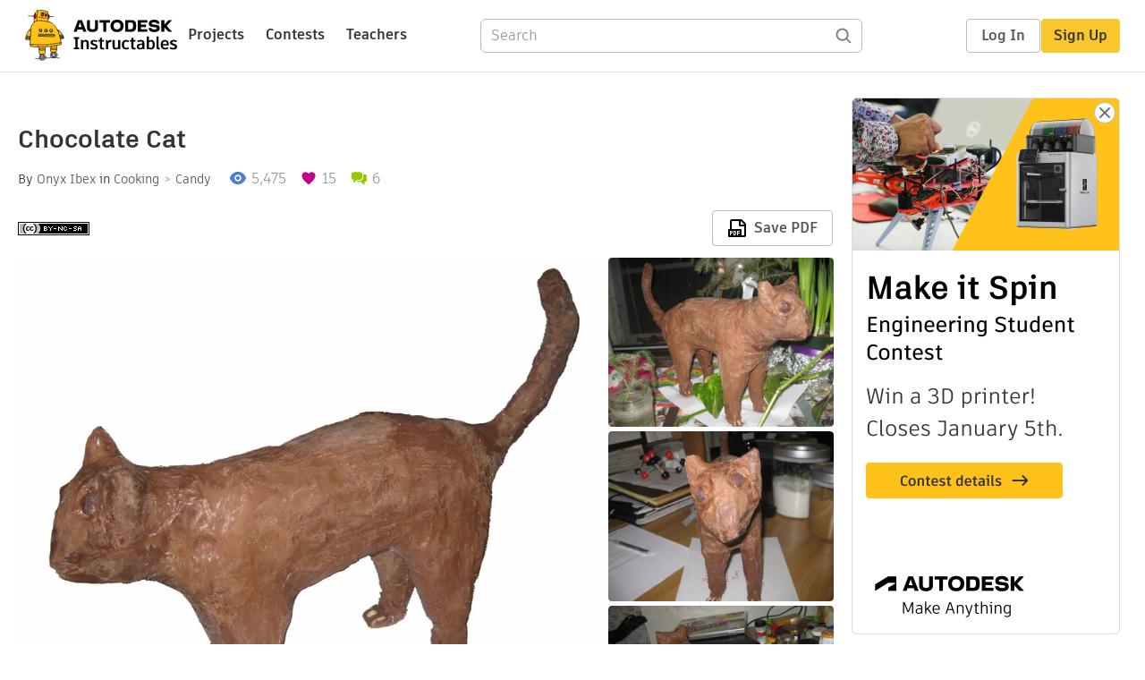

--- FILE ---
content_type: text/html; charset=utf-8
request_url: https://www.instructables.com/Chocolate-Cat/
body_size: 14944
content:
<!DOCTYPE html><html lang="en" class="no-js is-desktop "><head prefix="og: http://ogp.me/ns# fb: http://ogp.me/ns/fb# ibles-production: http://ogp.me/ns/fb/ibles-production#"><link rel="preload" href="/json-api/whoAmI" as="fetch" crossorigin="anonymous"><meta name="referrer" content="origin" /><meta charset="utf-8"><title>Chocolate Cat : 9 Steps - Instructables</title><meta property="fb:app_id" content="140028286058792"/><meta property="og:site_name" content="Instructables"/><meta name="viewport" content="width=device-width, initial-scale=1"><meta name="description" content="Chocolate Cat: 3D sculpture made of solid chocolate in the form of a standing cat. I made it for Valentines day for a very special girl. You can see my previous instructable on a &quot;Chocolate Dinosaur&quot; for more detailed steps, I plan to reference it in this &#x27;ible."/><meta property="og:type" content="article"/><meta property="og:url" content="https://www.instructables.com/Chocolate-Cat/"/><meta property="og:image" content="https://content.instructables.com/FA0/88DV/GKAYXWUK/FA088DVGKAYXWUK.jpg?auto=webp&amp;frame=1&amp;width=2100"/><meta property="og:image:width" content="2331"/><meta property="og:image:height" content="2061"/><meta property="og:title" content="Chocolate Cat"/><meta property="og:description" content="Chocolate Cat: 3D sculpture made of solid chocolate in the form of a standing cat. I made it for Valentines day for a very special girl. You can see my previous instructable on a &quot;Chocolate Dinosaur&quot; for more detailed steps, I plan to reference it in this &#x27;ible."/><meta property="category" content="cooking"/><meta property="channel" content="candy"/><meta name="twitter:card" content="summary_large_image"><meta name="twitter:site" content="@instructables"><meta name="twitter:title" content="Chocolate Cat"/><meta name="twitter:image" content="https://content.instructables.com/FA0/88DV/GKAYXWUK/FA088DVGKAYXWUK.jpg?auto=webp&amp;fit=bounds&amp;frame=1&amp;height=620&amp;width=620"/><meta name="thumbnail" content="https://content.instructables.com/FA0/88DV/GKAYXWUK/FA088DVGKAYXWUK.jpg?auto=webp&amp;frame=1&amp;width=2100"/><link rel='dns-prefetch' href='//cdn.instructables.com'/><link rel='dns-prefetch' href='//content.instructables.com'/><link rel="canonical" href="https://www.instructables.com/Chocolate-Cat/"/><link rel="shortcut icon" type="image/x-icon" href="/assets/img/siteassets/favicon.ico"/><link rel="apple-touch-icon" href="/assets/img/siteassets/apple-touch-icon.png"/><link rel="apple-touch-icon" sizes="192x192" href="/assets/img/siteassets/apple-touch-icon-192x192.png"/><link rel="apple-touch-icon" sizes="512x512" href="/assets/img/siteassets/apple-touch-icon-512x512.png"/><script>
(function(Ibles){
    Ibles.JST = Ibles.JST || {};
    Ibles.pageContext = {};
    Ibles.isStaging = false;
    Ibles.isLoggedIn = false;
    Ibles.accessCookie = "ibleAccess";
    Ibles.loggedInCookie = "loggedIn";
    Ibles.userStorageKey = "ibleuser";
})(window.Ibles = window.Ibles || {});
</script><script>function Deferred(){var e=[],t={resolve:function(n){t.then=function(e){e(n)},t.resolve=function(){throw new Error("Deferred already resolved")};var o,a=0;for(;o=e[a++];)o(n);e=null},then:function(t){e.push(t)}};return t}Ibles.readCookie=function(e,t){return(t=RegExp("(^|; )"+encodeURIComponent(e)+"=([^;]*)").exec(document.cookie))?decodeURIComponent(t[2]):null},function(e,t){var n=t.readCookie,o=n(t.loggedInCookie),a=n(t.accessCookie);t.isLoggedIn=!!o||!!a;try{var r=localStorage.getItem(t.userStorageKey);t.user=t.isLoggedIn&&r&&JSON.parse(r),e.addEventListener("DOMContentLoaded",(function(){null!=e.umami&&umami.identify(t.user.id,{screenName:t.user.screenName,email:t.user.email,admin:t.user.admin})}))}catch(e){}}(window,Ibles),function(e,t){var n=t.className;n=n.replace(/(^|\s)no-js(\s|$)/,"$1$2");var o=Ibles.user;if(Ibles.isLoggedIn&&o){n+=" is-loggedin",o.role&&o.role.indexOf("ADMIN")>=0&&(n+=" is-admin");for(var a=o.occupations,r=0;r<a.length;r++)if(a[r].name.toLowerCase().indexOf("teacher")>=0){n+=" is-teacher";break}}t.className=n}(Ibles,document.documentElement),function(e,t){var n=[],o=[],a=[],r=/p/.test(t.readyState),i="onpageshow"in e?"pageshow":"load";function s(e){return"function"==typeof e}function l(){var e=arguments,t=e[0],o=e[e.length-1];"object"==typeof t&&t.constructor===Object&&(o=t.callback,t=t.test?t.success:t.failure),s(o)&&(!function(e){e.constructor==Array&&e.length&&a.push.apply(a,e)}(t),n.push([o]))}function d(e,n,o){var a=t.createElement("script");for(var r in a.src=e,a.async=!0,n)a.setAttribute(r,n[r]);s(o)&&(a.onload=o);var i=t.getElementsByTagName("script")[0];i.parentNode.insertBefore(a,i)}function c(e,t){r?setTimeout(e,t||32):o.push(e,t)}e.addEventListener(i,(function(){for(r=!0;o[0];)c(o.shift(),o.shift())})),e.sessionReady=l,e.loadJS=l,e.loadJsQueue=n,e.sessionReady=l,e.deferJS=function(e,t,n){s(e)?c(e):c((function(){d(e,{},t)}),n)},e.loadScript=d,e.pageScripts=a}(window,document),
/*! loadCSS. [c]2017 Filament Group, Inc. MIT License */
function(e){"use strict";e.loadCSS||(e.loadCSS=function(){});var t=loadCSS.relpreload={};if(t.support=function(){var t;try{t=e.document.createElement("link").relList.supports("preload")}catch(e){t=!1}return function(){return t}}(),t.bindMediaToggle=function(e){var t=e.media||"all";function n(){e.addEventListener?e.removeEventListener("load",n):e.attachEvent&&e.detachEvent("onload",n),e.setAttribute("onload",null),e.media=t}e.addEventListener?e.addEventListener("load",n):e.attachEvent&&e.attachEvent("onload",n),setTimeout((function(){e.rel="stylesheet",e.media="only x"})),setTimeout(n,3e3)},t.poly=function(){if(!t.support())for(var n=e.document.getElementsByTagName("link"),o=0;o<n.length;o++){var a=n[o];"preload"!==a.rel||"style"!==a.getAttribute("as")||a.getAttribute("data-loadcss")||(a.setAttribute("data-loadcss",!0),t.bindMediaToggle(a))}},!t.support()){t.poly();var n=e.setInterval(t.poly,500);e.addEventListener?e.addEventListener("load",(function(){t.poly(),e.clearInterval(n)})):e.attachEvent&&e.attachEvent("onload",(function(){t.poly(),e.clearInterval(n)}))}"undefined"!=typeof exports?exports.loadCSS=loadCSS:e.loadCSS=loadCSS}("undefined"!=typeof global?global:this);</script><script type="application/ld+json">{"@context":"https://schema.org","@type":"Article","headline":"Chocolate Cat","name":"Chocolate Cat","description":"Chocolate Cat: 3D sculpture made of solid chocolate in the form of a standing cat. I made it for Valentines day for a very special girl. You can see my previous instructable on a \"Chocolate Dinosaur\" for more detailed steps, I plan to reference it in this 'ible.","datePublished":"2011-02-19","dateModified":"2017-11-03","mainEntityOfPage":{"@type":"WebPage","@id":"https://www.instructables.com/Chocolate-Cat/"},"image":{"@type":"ImageObject","url":"https://content.instructables.com/FA0/88DV/GKAYXWUK/FA088DVGKAYXWUK.jpg?auto=webp","width":1024,"height":905},"author":{"@type":"Organization","name":"Instructables","url":"https://www.instructables.com","logo":{"@type":"ImageObject","url":"https://www.instructables.com/assets/img/logo-228x60.png","width":228,"height":60}},"publisher":{"@type":"Organization","name":"Instructables","url":"https://www.instructables.com","logo":{"@type":"ImageObject","url":"https://www.instructables.com/assets/img/logo-228x60.png","width":228,"height":60}},"contributor":{"@type":"Person","name":"Onyx Ibex"}}</script><script type="application/ld+json">{"@context":"http://schema.org","@type":"BreadcrumbList","itemListElement":[{"@type":"ListItem","position":1,"name":"Cooking","item":{"@type":"WebPage","@id":"https://www.instructables.com/cooking/"}},{"@type":"ListItem","position":2,"name":"Candy","item":{"@type":"WebPage","@id":"https://www.instructables.com/cooking/candy/projects/"}}]}</script><script type="application/ld+json">{"@context":"http://schema.org","@type":"HowTo","name":"Chocolate Cat","description":"Chocolate Cat: 3D sculpture made of solid chocolate in the form of a standing cat. I made it for Valentines day for a very special girl. You can see my previous instructable on a \"Chocolate Dinosaur\" for more detailed steps, I plan to reference it in this 'ible.","image":{"@type":"ImageObject","url":"https://content.instructables.com/FA0/88DV/GKAYXWUK/FA088DVGKAYXWUK.jpg?auto=webp","width":1024,"height":905},"step":[{"@type":"HowToStep","name":"Making a Model","text":"You should be able to print off the pictures shown below. With these, you should be able to scale them however you want to get them to the appropriate size. You can tell how large the final cat will be based on the sized of the body.","image":"https://content.instructables.com/F51/3KWO/GKAYXU8A/F513KWOGKAYXU8A.jpg?auto=webp&fit=bounds&frame=1","url":"https://www.instructables.com/Chocolate-Cat/#step1"},{"@type":"HowToStep","name":"Making a Model (part 2)","text":"Once you have printed off the body parts, tape them to a sheet of cardboard and then trace / cut them out with an X-acto blade or whatever. There are a lot of pieces, so be patient. You can sacrifice quality if you want to remove every other piece, \u2026","image":"https://content.instructables.com/FCX/KYZK/GKAYXSHM/FCXKYZKGKAYXSHM.jpg?auto=webp&fit=bounds&frame=1&height=1024&width=1024","url":"https://www.instructables.com/Chocolate-Cat/#step2"},{"@type":"HowToStep","name":"Put Together","text":"Now, we will put the whole cardboard model together.\n\nThere is a trick to sliding the cardboard through itself, if you don't know how to. You have to make slots in each piece so that they slide into place. You can widen or lengthen your slots as nee\u2026","image":"https://content.instructables.com/F4D/VZNE/GKAYXTWM/F4DVZNEGKAYXTWM.jpg?auto=webp&fit=bounds&frame=1&height=1024&width=1024","url":"https://www.instructables.com/Chocolate-Cat/#step3"},{"@type":"HowToStep","name":"Wrap","text":"This is a very quick step, just cover the whole thing in tin foil so that you can work out any bumps or caverns in your sculpture. Then cover the whole thing in saran wrap, this will make a later step a lot easier. (I didn't have saran wrap, but it \u2026","image":"https://content.instructables.com/FHE/4WYB/GKAYXTWX/FHE4WYBGKAYXTWX.jpg?auto=webp&fit=bounds&frame=1&height=1024&width=1024","url":"https://www.instructables.com/Chocolate-Cat/#step4"},{"@type":"HowToStep","name":"Paper Mache","text":"Time to get dirty :)\n\nIf you don't know how to make paper mache, use the internet, otherwise just try some ratio of flour to water with some elmers glue involved.&nbsp;\n\nApply a few layers (2~3) of paper mache thickly so that it will keep its form w\u2026","image":"","url":"https://www.instructables.com/Chocolate-Cat/#step5"},{"@type":"HowToStep","name":"Cuts","text":"This step takes some foresight. Make several cuts (as few as needed) to get the cardboard out of the paper mache.\n\nI decided to make the following cuts:\n&nbsp;&nbsp; &nbsp; &nbsp;Cut the tail off from the body, then cut the tail length-wise\n&nbsp;&n\u2026","image":"https://content.instructables.com/FDA/YFQQ/GKAYXTWW/FDAYFQQGKAYXTWW.jpg?auto=webp&fit=bounds&frame=1&height=1024&width=1024","url":"https://www.instructables.com/Chocolate-Cat/#step6"},{"@type":"HowToStep","name":"The Pour","text":"Now the fun part :) &nbsp; but first, you will need a stove, a double boiler (or a pot with water and a frying pan with chocolate on top), and either a fridge or a cold open window nearby. (and maybe a cookie sheet or paper towels to catch any mess)\u2026","image":"https://content.instructables.com/F7W/5UZA/GKAYXTX4/F7W5UZAGKAYXTX4.jpg?auto=webp&fit=bounds&frame=1&height=1024&width=1024","url":"https://www.instructables.com/Chocolate-Cat/#step7"},{"@type":"HowToStep","name":"Connecting the Pieces","text":"It is really quite simple to connect the pieces. All you need to do is to hold them together how you want them to look, and then to duct tape around the sides. But make sure to leave a hole so you can get chocolate in from.\n\nMelt some chocolate and \u2026","image":"https://content.instructables.com/FPA/4ZS5/GKAYXTXU/FPA4ZS5GKAYXTXU.jpg?auto=webp&fit=bounds&frame=1&height=1024&width=1024","url":"https://www.instructables.com/Chocolate-Cat/#step8"},{"@type":"HowToStep","name":"Cut Away!","text":"All you need to do now is cut away all the paper mache and duct tape! you can do this carefully with an X-acto blade. You can cut in any way you want if you dont care about preserving the mold. After this, you can go back over your cat with melted c\u2026","image":"https://content.instructables.com/F2Z/Q8BA/GKAYXTY2/F2ZQ8BAGKAYXTY2.jpg?auto=webp&fit=bounds&frame=1&height=1024&width=1024","url":"https://www.instructables.com/Chocolate-Cat/#step9"}]}</script><link href="/assets/BUNDLES/global_desktop_bs2_css.min.css?c=1e5b6301eb" rel="stylesheet" type="text/css" media="screen" /><link href="/assets/scss/global.css?c=1e5b6301eb" rel="stylesheet" type="text/css" media="screen" /><link rel="preload" href="/assets/fonts/artifakt-element-regular.woff2" as="font" type="font/woff2" crossorigin="anonymous"><link rel="preload" href="/assets/fonts/artifakt-element-medium.woff2" as="font" type="font/woff2" crossorigin="anonymous"><link rel="preload" href="/assets/fonts/artifakt-element-bold.woff2" as="font" type="font/woff2" crossorigin="anonymous"><link rel="preload" href="/assets/fonts/artifakt-legend-regular.woff2" as="font" type="font/woff2" crossorigin="anonymous"><link rel="preload" href="/assets/fonts/artifakt-legend-bold.woff2" as="font" type="font/woff2" crossorigin="anonymous"><link href="/assets/scss/artifakt.css?c=1e5b6301eb" rel="stylesheet" type="text/css" media="screen" /><link href="/assets/BUNDLES/ible_desktop_css.min.css?c=1e5b6301eb" rel="stylesheet" type="text/css" media="screen" /><link href="/assets/BUNDLES/ible_print_css.min.css?c=1e5b6301eb" rel="stylesheet" type="text/css" media="print" /><link href="/assets/scss/instructable.css?c=1e5b6301eb" rel="stylesheet" type="text/css" media="screen" /><link rel="stylesheet" href="/assets/js_bundles/403b5fa8e1/main-CIjVy2mG.css" /><script type="module" crossorigin="" src="/assets/js_bundles/403b5fa8e1/main-o6l6Untk.js"></script><script type="text/javascript" src="https://js-cdn.dynatrace.com/jstag/1672bab6729/bf86358stq/17188ffd570aec1_complete.js" crossorigin="anonymous"></script><script defer src="/script.js" data-website-id="d961f64b-37e9-4704-8b1d-505f4230afe5" data-do-not-track="true"></script></head><body class=""><div id="site-announcements" class="site-announcements"><div class="site-announcements-content"></div></div><header id="site-header" class="responsive-header"></header><main><div id="react-container" class=""></div><div class="instructable"><div class="instructable-content"><article id="article" class="full-wrapper category-content-cooking"><header class="article-header" data-location="header"><div class="promo-top"><img class="promo-hide"
                 src="/assets/svg/close-ad.svg"
                 alt="Hide" title="Hide"/><a href="https://www.instructables.com/contest/makeitspin25" class="promo-link"><img src="//images.ctfassets.net/jl5ii4oqrdmc/4yplU7nAk0lm4Q3LuFIVDN/b177646a6830b549e2914bf89d747197/spin-Contest2-1940x500-2.png?w=1940&fm=webp" width="970" height="250" /></a></div><h1 class="header-title">Chocolate Cat</h1><div class="sub-header"><div class="header-byline">
            By <a href="/member/Onyx+Ibex/" rel="author">Onyx Ibex</a>
            
            
                in <a class="category" href="/cooking/">Cooking</a><a class="channel" href="/cooking/candy/projects/">Candy</a></div><div class="header-stats"><p class="svg-views view-count">5,475</p><p class="svg-favorite active favorite-count">15</p><a href="#ible-footer-portal" class="svg-comments active comment-count">6</a></div></div><div class="sub-header header-meta-actions"><div class="header-meta"><span class="posted-date"></span><button class="license-btn" data-url="https://creativecommons.org/licenses/by-nc-sa/4.0/"><img alt="license" src="/assets/img/license/by-nc-sa_small.png"/></button></div><div
                id="ible-actions-portal"
                data-urlstring="Chocolate-Cat"
                data-id="ELSSB40GKAYXSFW"
                data-status="PUBLISHED"
            ></div></div></header><div class="article-body"><section id="intro" class="step" data-stepid="SKWWWNYGKAYXSFV"><h2 class="step-title sr-only">Introduction: Chocolate Cat</h2><div class="mediaset"></div><noscript><div class="no-js-photoset"><img loading="lazy" alt="Chocolate Cat" src="https://content.instructables.com/FA0/88DV/GKAYXWUK/FA088DVGKAYXWUK.jpg?auto=webp&amp;fit=bounds&amp;frame=1&amp;height=1024&amp;width=1024auto=webp&amp;frame=1&amp;height=300"><img loading="lazy" alt="Chocolate Cat" src="https://content.instructables.com/FBX/PGBC/GKAYXWR5/FBXPGBCGKAYXWR5.jpg?auto=webp&amp;fit=bounds&amp;frame=1&amp;height=1024&amp;width=1024auto=webp&amp;frame=1&amp;height=300"><img loading="lazy" alt="Chocolate Cat" src="https://content.instructables.com/F1L/9NNL/GKAYXU1X/F1L9NNLGKAYXU1X.jpg?auto=webp&amp;fit=bounds&amp;frame=1&amp;height=1024&amp;width=1024auto=webp&amp;frame=1&amp;height=300"><img loading="lazy" alt="Chocolate Cat" src="https://content.instructables.com/FXJ/BU3D/GKAYXTYT/FXJBU3DGKAYXTYT.jpg?auto=webp&amp;fit=bounds&amp;frame=1&amp;height=1024&amp;width=1024auto=webp&amp;frame=1&amp;height=300"><img loading="lazy" alt="Chocolate Cat" src="https://content.instructables.com/F2Z/Q8BA/GKAYXTY2/F2ZQ8BAGKAYXTY2.jpg?auto=webp&amp;fit=bounds&amp;frame=1&amp;height=1024&amp;width=1024auto=webp&amp;frame=1&amp;height=300"><img loading="lazy" alt="Chocolate Cat" src="https://content.instructables.com/F4V/9I88/GKAYXWPN/F4V9I88GKAYXWPN.jpg?auto=webp&amp;fit=bounds&amp;frame=1&amp;height=1024&amp;width=1024auto=webp&amp;frame=1&amp;height=300"><img loading="lazy" alt="Chocolate Cat" src="https://content.instructables.com/FGP/6HE2/GKAYXWQZ/FGP6HE2GKAYXWQZ.jpg?auto=webp&amp;fit=bounds&amp;frame=1&amp;height=1024&amp;width=1024auto=webp&amp;frame=1&amp;height=300"></div></noscript><div class="author-promo clearfix"><div class="author-promo-row"><div class="byline"><a class="avatar" rel="author" href="/member/Onyx+Ibex/"><img class="lazyload" data-src="https://content.instructables.com/FOH/RPH2/HSPP6YYT/FOHRPH2HSPP6YYT.png?auto=webp&amp;crop=1%3A1&amp;frame=1&amp;width=130" src="/assets/img/pixel.png" alt="Onyx Ibex"><noscript><img  src="https://content.instructables.com/FOH/RPH2/HSPP6YYT/FOHRPH2HSPP6YYT.png?auto=webp&amp;crop=1%3A1&amp;frame=1&amp;width=130" alt="Onyx Ibex"/></noscript></a><span class="author-name">By <a class="author" rel="author" href="/member/Onyx+Ibex/">Onyx Ibex</a></span><a class="author-site"
               rel="noreferrer noopener nofollow"
               href="http://onyxibex.com"
               target="_blank">The Onyx Ibex</a><span class="author-follow"><button class="btn btn-yellow follow-btn">Follow</button></span></div></div><div class="recent-ibles promoted-content clearfix "><span class="promoted-items-label"><a rel="author" class="author" href="/member/Onyx+Ibex/">More by the author:</a></span><div class="promoted-items list-unstyled pull-right"><div data-id="" class="promoted-item-thumbnail thumbnail instructable-thumbnail"><div class="image-wrapper"><a href="/Spooky-Stuffed-Peppers/"><img class="lazyload" data-src="https://content.instructables.com/FEJ/DLXA/K2K9ZL2T/FEJDLXAK2K9ZL2T.png?auto=webp&amp;crop=1%3A1&amp;frame=1&amp;width=130" src="/assets/img/pixel.png" alt="Spooky Stuffed Peppers"><noscript><img  src="https://content.instructables.com/FEJ/DLXA/K2K9ZL2T/FEJDLXAK2K9ZL2T.png?auto=webp&amp;crop=1%3A1&amp;frame=1&amp;width=130" alt="Spooky Stuffed Peppers"/></noscript></a></div></div><div data-id="" class="promoted-item-thumbnail thumbnail instructable-thumbnail"><div class="image-wrapper"><a href="/3D-Printed-Heng-Lamp/"><img class="lazyload" data-src="https://content.instructables.com/FBK/HGKS/IZ6D425V/FBKHGKSIZ6D425V.jpg?auto=webp&amp;crop=1%3A1&amp;frame=1&amp;width=130" src="/assets/img/pixel.png" alt="3D Printed Heng Lamp"><noscript><img  src="https://content.instructables.com/FBK/HGKS/IZ6D425V/FBKHGKSIZ6D425V.jpg?auto=webp&amp;crop=1%3A1&amp;frame=1&amp;width=130" alt="3D Printed Heng Lamp"/></noscript></a></div></div><div data-id="" class="promoted-item-thumbnail thumbnail instructable-thumbnail"><div class="image-wrapper"><a href="/Lucina-Chrom-Sword-3D-Printed/"><img class="lazyload" data-src="https://content.instructables.com/FFA/P26Z/IDTAP5OZ/FFAP26ZIDTAP5OZ.jpg?auto=webp&amp;crop=1%3A1&amp;frame=1&amp;width=130" src="/assets/img/pixel.png" alt="Lucina / Chrom Sword (3D Printed)"><noscript><img  src="https://content.instructables.com/FFA/P26Z/IDTAP5OZ/FFAP26ZIDTAP5OZ.jpg?auto=webp&amp;crop=1%3A1&amp;frame=1&amp;width=130" alt="Lucina / Chrom Sword (3D Printed)"/></noscript></a></div></div></div></div></div><div class="step-body">
        3D sculpture made of solid chocolate in the form of a standing cat. I made it for Valentines day for a very special girl. You can see my previous instructable on a "Chocolate Dinosaur" for more detailed steps, I plan to reference it in this 'ible.
    </div></section><section id="step1" class="step" data-stepid="SX8UBLIGKAYXSG6"><h2 class="step-title">Step 1: Making a Model</h2><div class="mediaset"></div><noscript><div class="no-js-photoset"><img loading="lazy" alt="Making a Model" src="https://content.instructables.com/F51/3KWO/GKAYXU8A/F513KWOGKAYXU8A.jpg?auto=webp&amp;fit=bounds&amp;frame=1auto=webp&amp;frame=1&amp;height=300"><img loading="lazy" alt="Making a Model" src="https://content.instructables.com/FK0/41GX/GKAYXU8B/FK041GXGKAYXU8B.jpg?auto=webp&amp;fit=bounds&amp;frame=1auto=webp&amp;frame=1&amp;height=300"></div></noscript><div class="step-body">
        You should be able to print off the pictures shown below. With these, you should be able to scale them however you want to get them to the appropriate size. You can tell how large the final cat will be based on the sized of the body.
    </div></section><section id="step2" class="step" data-stepid="STCPW88GKAYXSM7"><h2 class="step-title">Step 2: Making a Model (part 2)</h2><div class="mediaset"></div><noscript><div class="no-js-photoset"><img loading="lazy" alt="Making a Model (part 2)" src="https://content.instructables.com/FCX/KYZK/GKAYXSHM/FCXKYZKGKAYXSHM.jpg?auto=webp&amp;fit=bounds&amp;frame=1&amp;height=1024&amp;width=1024auto=webp&amp;frame=1&amp;height=300"><img loading="lazy" alt="Making a Model (part 2)" src="https://content.instructables.com/FE1/Y769/GKAYXSGR/FE1Y769GKAYXSGR.jpg?auto=webp&amp;fit=bounds&amp;frame=1&amp;height=1024&amp;width=1024auto=webp&amp;frame=1&amp;height=300"><img loading="lazy" alt="Making a Model (part 2)" src="https://content.instructables.com/FAT/3WOK/GKAYXSH7/FAT3WOKGKAYXSH7.jpg?auto=webp&amp;fit=bounds&amp;frame=1&amp;height=1024&amp;width=1024auto=webp&amp;frame=1&amp;height=300"><img loading="lazy" alt="Making a Model (part 2)" src="https://content.instructables.com/FDY/P4TH/GKAYXSH8/FDYP4THGKAYXSH8.jpg?auto=webp&amp;fit=bounds&amp;frame=1&amp;height=1024&amp;width=1024auto=webp&amp;frame=1&amp;height=300"><img loading="lazy" alt="Making a Model (part 2)" src="https://content.instructables.com/FHF/84YK/GKAYXSGL/FHF84YKGKAYXSGL.jpg?auto=webp&amp;fit=bounds&amp;frame=1&amp;height=1024&amp;width=1024auto=webp&amp;frame=1&amp;height=300"><img loading="lazy" alt="Making a Model (part 2)" src="https://content.instructables.com/F59/66MY/GKAYXSGK/F5966MYGKAYXSGK.jpg?auto=webp&amp;fit=bounds&amp;frame=1&amp;height=1024&amp;width=1024auto=webp&amp;frame=1&amp;height=300"><img loading="lazy" alt="Making a Model (part 2)" src="https://content.instructables.com/F9G/PY5N/GKAYXSGS/F9GPY5NGKAYXSGS.jpg?auto=webp&amp;fit=bounds&amp;frame=1&amp;height=1024&amp;width=1024auto=webp&amp;frame=1&amp;height=300"></div></noscript><div class="step-body">
        Once you have printed off the body parts, tape them to a sheet of cardboard and then trace / cut them out with an X-acto blade or whatever. There are a lot of pieces, so be patient. You can sacrifice quality if you want to remove every other piece, it will still be pretty 3D, but not quite as good looking.<br><br>
Tip: &nbsp;find a good cutting surface (don't ruin your mom's table)
    </div></section><section id="step3" class="step" data-stepid="S4E7O9SGKAYXTYS"><h2 class="step-title">Step 3: Put Together</h2><div class="mediaset"></div><noscript><div class="no-js-photoset"><img loading="lazy" alt="Put Together" src="https://content.instructables.com/F4D/VZNE/GKAYXTWM/F4DVZNEGKAYXTWM.jpg?auto=webp&amp;fit=bounds&amp;frame=1&amp;height=1024&amp;width=1024auto=webp&amp;frame=1&amp;height=300"><img loading="lazy" alt="Put Together" src="https://content.instructables.com/FH1/5AD7/GKAYXTWL/FH15AD7GKAYXTWL.jpg?auto=webp&amp;fit=bounds&amp;frame=1&amp;height=1024&amp;width=1024auto=webp&amp;frame=1&amp;height=300"><img loading="lazy" alt="Put Together" src="https://content.instructables.com/F9G/PY5N/GKAYXSGS/F9GPY5NGKAYXSGS.jpg?auto=webp&amp;fit=bounds&amp;frame=1&amp;height=1024&amp;width=1024auto=webp&amp;frame=1&amp;height=300"><img loading="lazy" alt="Put Together" src="https://content.instructables.com/FZZ/PHQD/GKAYXSI8/FZZPHQDGKAYXSI8.jpg?auto=webp&amp;fit=bounds&amp;frame=1&amp;height=1024&amp;width=1024auto=webp&amp;frame=1&amp;height=300"><img loading="lazy" alt="Put Together" src="https://content.instructables.com/FOM/6OYK/GKAYXSM9/FOM6OYKGKAYXSM9.jpg?auto=webp&amp;fit=bounds&amp;frame=1&amp;height=1024&amp;width=1024auto=webp&amp;frame=1&amp;height=300"><img loading="lazy" alt="Put Together" src="https://content.instructables.com/FJ7/O5W0/GKAYXSM8/FJ7O5W0GKAYXSM8.jpg?auto=webp&amp;fit=bounds&amp;frame=1&amp;height=1024&amp;width=1024auto=webp&amp;frame=1&amp;height=300"><img loading="lazy" alt="Put Together" src="https://content.instructables.com/FQI/1BNO/GKAYXWPO/FQI1BNOGKAYXWPO.jpg?auto=webp&amp;fit=bounds&amp;frame=1&amp;height=1024&amp;width=1024auto=webp&amp;frame=1&amp;height=300"></div></noscript><div class="step-body">
        Now, we will put the whole cardboard model together.<br><br>
There is a trick to sliding the cardboard through itself, if you don't know how to. You have to make slots in each piece so that they slide into place. You can widen or lengthen your slots as needed to get the pieces to fit snugly.&nbsp;<br><br>
Starting with the head pieces, just put each piece in place on the body in order all the way to the tail. Then put the legs on. It should look something like the cardboard cat shown below.
    </div></section><section id="step4" class="step" data-stepid="SKZEYYNGKAYXU0R"><h2 class="step-title">Step 4: Wrap</h2><div class="mediaset"></div><noscript><div class="no-js-photoset"><img loading="lazy" alt="Wrap" src="https://content.instructables.com/FHE/4WYB/GKAYXTWX/FHE4WYBGKAYXTWX.jpg?auto=webp&amp;fit=bounds&amp;frame=1&amp;height=1024&amp;width=1024auto=webp&amp;frame=1&amp;height=300"></div></noscript><div class="step-body">
        This is a very quick step, just cover the whole thing in tin foil so that you can work out any bumps or caverns in your sculpture. Then cover the whole thing in saran wrap, this will make a later step a lot easier. (I didn't have saran wrap, but it helps when you take the paper mache off)
    </div></section><section id="step5" class="step" data-stepid="SK0N772GKAYXU1T"><h2 class="step-title">Step 5: Paper Mache</h2><div class="step-body">
        Time to get dirty :)<br><br>
If you don't know how to make paper mache, use the internet, otherwise just try some ratio of flour to water with some elmers glue involved.&nbsp;<br><br>
Apply a few layers (2~3) of paper mache thickly so that it will keep its form when moved around and cut off. Let it all dry before going to the next step. I always wait overnight with a fan on it for good measure.
    </div></section><section id="step6" class="step" data-stepid="S5TKWHNGKAYXU2H"><h2 class="step-title">Step 6: Cuts</h2><div class="mediaset"></div><noscript><div class="no-js-photoset"><img loading="lazy" alt="Cuts" src="https://content.instructables.com/FDA/YFQQ/GKAYXTWW/FDAYFQQGKAYXTWW.jpg?auto=webp&amp;fit=bounds&amp;frame=1&amp;height=1024&amp;width=1024auto=webp&amp;frame=1&amp;height=300"></div></noscript><div class="step-body">
        This step takes some foresight. Make several cuts (as few as needed) to get the cardboard out of the paper mache.<br><br>
I decided to make the following cuts:<br>
&nbsp;&nbsp; &nbsp; &nbsp;Cut the tail off from the body, then cut the tail length-wise<br>
&nbsp;&nbsp; &nbsp; &nbsp;Cut the head from the body, then cut the head width-wise<br>
&nbsp;&nbsp; &nbsp; &nbsp;Cut the body in half width-wise<br>
&nbsp;&nbsp; &nbsp; &nbsp;(if needed) cut the legs so you can get them out (I unfortunately needed to due to the feet)<br><br>
This should allow you to remove all structure from the inside and leave you with just paper mache. There is an optional step here. I always follow it. That is, to duct tape the entire inside of the paper mache mold before pouring the chocolate. This prevents the head and pressure and moisture of chocolate to melt through the paper mache (this happens sometimes if you dont do this). It only takes maybe 30 mins to do the whole taping, its worth it.<br><br>
Once you have your pieces cut out and duct taped, re-from the following pieces:<br>
&nbsp;&nbsp; &nbsp; &nbsp;all legs (if cut apart)<br>
&nbsp;&nbsp; &nbsp; &nbsp;tail pieces<br>
&nbsp;&nbsp; &nbsp; &nbsp;head pieces<br><br>
Now duct tape those pieces together so they are solidly together. The two body halves may be connected too, even though I did not do it that way. For the body, you will have to duct tape the ends so chocolate does not get out. Now you should be ready to pour chocolate in the next step.<br><br><br><br></div></section><section id="step7" class="step" data-stepid="SMG8S0PGKAYXU2Z"><h2 class="step-title">Step 7: The Pour</h2><div class="mediaset"></div><noscript><div class="no-js-photoset"><img loading="lazy" alt="The Pour" src="https://content.instructables.com/F7W/5UZA/GKAYXTX4/F7W5UZAGKAYXTX4.jpg?auto=webp&amp;fit=bounds&amp;frame=1&amp;height=1024&amp;width=1024auto=webp&amp;frame=1&amp;height=300"><img loading="lazy" alt="The Pour" src="https://content.instructables.com/FR0/T2FL/GKAYXTX5/FR0T2FLGKAYXTX5.jpg?auto=webp&amp;fit=bounds&amp;frame=1&amp;height=1024&amp;width=1024auto=webp&amp;frame=1&amp;height=300"></div></noscript><div class="step-body">
        Now the fun part :) &nbsp; but first, you will need a stove, a double boiler (or a pot with water and a frying pan with chocolate on top), and either a fridge or a cold open window nearby. (and maybe a cookie sheet or paper towels to catch any mess)<br><br>
Melt some chocolate (use the internet or my chocolate dinosaur ible for more details)&nbsp;<a href="https://www.instructables.com/id/Chocolate-Dinosaur/" rel="noopener noreferrer">https://www.instructables.com/id/Chocolate-Dinosaur/</a><br><br>
I chose to start with the tail. Make sure you always have enough chocolate for a whole pour batch for each piece when you do them. Use tin foil to prop the tail up so you can pour into it, then use a spoon to help pour the chocolate into the tail mold. Place the filled mold in the fridge or outside in the cold, etc. It can harden over the course of many hours, but in a cold place it will solidify in about 20 mins. nice.<br><br>
Do the same for the cat's face. And then with the body too.<br><br>
The next step will discuss how to put them all together...
    </div></section><section id="step8" class="step" data-stepid="SVDMIB8GKAYXU3Y"><h2 class="step-title">Step 8: Connecting the Pieces</h2><div class="mediaset"></div><noscript><div class="no-js-photoset"><img loading="lazy" alt="Connecting the Pieces" src="https://content.instructables.com/FPA/4ZS5/GKAYXTXU/FPA4ZS5GKAYXTXU.jpg?auto=webp&amp;fit=bounds&amp;frame=1&amp;height=1024&amp;width=1024auto=webp&amp;frame=1&amp;height=300"><img loading="lazy" alt="Connecting the Pieces" src="https://content.instructables.com/FZQ/T0G5/GKAYXTXK/FZQT0G5GKAYXTXK.jpg?auto=webp&amp;fit=bounds&amp;frame=1&amp;height=1024&amp;width=1024auto=webp&amp;frame=1&amp;height=300"><img loading="lazy" alt="Connecting the Pieces" src="https://content.instructables.com/FMD/AG4Q/GKAYXTY6/FMDAG4QGKAYXTY6.jpg?auto=webp&amp;fit=bounds&amp;frame=1&amp;height=1024&amp;width=1024auto=webp&amp;frame=1&amp;height=300"></div></noscript><div class="step-body">
        It is really quite simple to connect the pieces. All you need to do is to hold them together how you want them to look, and then to duct tape around the sides. But make sure to leave a hole so you can get chocolate in from.<br><br>
Melt some chocolate and pour it in, it should melt the chocolate around it (especially if you rough up the edges of the two mold pieces) and form a nice seal.<br><br>
Do this so that you get something like the cat shown below. You are nearly done!
    </div></section><section id="step9" class="step" data-stepid="SLL8VVLGKAYXU4I"><h2 class="step-title">Step 9: Cut Away!</h2><div class="mediaset"></div><noscript><div class="no-js-photoset"><img loading="lazy" alt="Cut Away!" src="https://content.instructables.com/F2Z/Q8BA/GKAYXTY2/F2ZQ8BAGKAYXTY2.jpg?auto=webp&amp;fit=bounds&amp;frame=1&amp;height=1024&amp;width=1024auto=webp&amp;frame=1&amp;height=300"><img loading="lazy" alt="Cut Away!" src="https://content.instructables.com/FXJ/BU3D/GKAYXTYT/FXJBU3DGKAYXTYT.jpg?auto=webp&amp;fit=bounds&amp;frame=1&amp;height=1024&amp;width=1024auto=webp&amp;frame=1&amp;height=300"><img loading="lazy" alt="Cut Away!" src="https://content.instructables.com/FTZ/JOV7/GKAYXTYU/FTZJOV7GKAYXTYU.jpg?auto=webp&amp;fit=bounds&amp;frame=1&amp;height=1024&amp;width=1024auto=webp&amp;frame=1&amp;height=300"><img loading="lazy" alt="Cut Away!" src="https://content.instructables.com/F1L/9NNL/GKAYXU1X/F1L9NNLGKAYXU1X.jpg?auto=webp&amp;fit=bounds&amp;frame=1&amp;height=1024&amp;width=1024auto=webp&amp;frame=1&amp;height=300"><img loading="lazy" alt="Cut Away!" src="https://content.instructables.com/FFR/HZ0J/GKAYXU29/FFRHZ0JGKAYXU29.jpg?auto=webp&amp;fit=bounds&amp;frame=1&amp;height=1024&amp;width=1024auto=webp&amp;frame=1&amp;height=300"><img loading="lazy" alt="Cut Away!" src="https://content.instructables.com/F4V/9I88/GKAYXWPN/F4V9I88GKAYXWPN.jpg?auto=webp&amp;fit=bounds&amp;frame=1&amp;height=1024&amp;width=1024auto=webp&amp;frame=1&amp;height=300"><img loading="lazy" alt="Cut Away!" src="https://content.instructables.com/FBX/PGBC/GKAYXWR5/FBXPGBCGKAYXWR5.jpg?auto=webp&amp;fit=bounds&amp;frame=1&amp;height=1024&amp;width=1024auto=webp&amp;frame=1&amp;height=300"><img loading="lazy" alt="Cut Away!" src="https://content.instructables.com/FGP/6HE2/GKAYXWQZ/FGP6HE2GKAYXWQZ.jpg?auto=webp&amp;fit=bounds&amp;frame=1&amp;height=1024&amp;width=1024auto=webp&amp;frame=1&amp;height=300"></div></noscript><div class="step-body">
        All you need to do now is cut away all the paper mache and duct tape! you can do this carefully with an X-acto blade. You can cut in any way you want if you dont care about preserving the mold. After this, you can go back over your cat with melted chocolate to fix any bubbles or not-so-good-looking areas. You can also add eyes, claws (nuts), or color your cat with confectioners chocolate should you so choose to.<br><br>
Enjoy!<br><br>
Also, make sure to check out my chocolate dinosaur!!!<br><a href="https://www.instructables.com/id/Chocolate-Dinosaur/" rel="noopener noreferrer">https://www.instructables.com/id/Chocolate-Dinosaur/</a><br></div></section></div></article><div class="promo-side"><div class="promo-sticky-container"><img class="promo-hide"
                                 src="/assets/svg/close-ad.svg"
                                 alt="Hide" title="Hide"/><a href="https://www.instructables.com/contest/makeitspin25" class="promo-link"><img src="//images.ctfassets.net/jl5ii4oqrdmc/6FsNOldhVxbs4uSlUaDWzj/770c3f42a1e70edeec9a012e088fdea0/spin-Contest2-600x1200-3.png?w=600&fm=webp" width="300" height="600"></a></div></div></div><div
            id="ible-footer-portal"
            data-urlstring="Chocolate-Cat"
            data-id="ELSSB40GKAYXSFW"
            data-author-id="MDYHKZ7FWMO50YD"
            data-classifications="[{&quot;name&quot;:&quot;cooking&quot;,&quot;title&quot;:&quot;Cooking&quot;,&quot;type&quot;:&quot;category&quot;,&quot;channels&quot;:[{&quot;name&quot;:&quot;candy&quot;,&quot;title&quot;:&quot;Candy&quot;,&quot;type&quot;:&quot;channel&quot;,&quot;category&quot;:&quot;cooking&quot;}]}]"
        ></div><div
            id="project-admin-panel"
            data-urlstring="Chocolate-Cat"
        ></div><div
            id="select-contest-portal"
            data-urlstring="Chocolate-Cat"
        ></div></div></main><footer id="footer" class="footer footer-desktop footer-cooking"><div class="footer-row footer-row-top"><div class="footer-robot robot-icon robot-icon-cooking"></div><div class="footer-categories"><span class="title">Categories</span><ul class="footer-categories-links"><li class="circuits "><a href="/circuits/"><div class="category-icon icon-category-circuits"></div>Circuits
                            </a></li><li class="workshop "><a href="/workshop/"><div class="category-icon icon-category-workshop"></div>Workshop
                            </a></li><li class="design "><a href="/design/"><div class="category-icon icon-category-design"></div>Design
                            </a></li><li class="craft "><a href="/craft/"><div class="category-icon icon-category-craft"></div>Craft
                            </a></li><li class="cooking active"><a href="/cooking/"><div class="category-icon icon-category-cooking"></div>Cooking
                            </a></li><li class="living "><a href="/living/"><div class="category-icon icon-category-living"></div>Living
                            </a></li><li class="outside "><a href="/outside/"><div class="category-icon icon-category-outside"></div>Outside
                            </a></li><li class="teachers "><a href="/teachers/"><div class="category-icon icon-category-teachers"></div>Teachers
                            </a></li></ul></div><div class="footer-about-us"><span class="title">About Us</span><ul><li><a href="/about/">Who We Are</a></li><li><a href="/create/">Why Publish?</a></li></ul></div><div class="footer-resources"><span class="title">Resources</span><ul><li><a href="/Get-Started/">Get Started</a></li><li><a href="/help/">Help</a></li><li><a href="/sitemap/">Sitemap</a></li></ul></div><div class="footer-find-us"><span class="title">Find Us</span><ul><li><a class="instagram" href="https://www.instagram.com/instructables/" title="Instagram"><i class="svg-icon svg-share-instagram"></i></a></li><li><a class="tiktok" href="https://www.tiktok.com/@instructables" title="TikTok"><i class="svg-icon svg-share-tiktok"></i></a></li></ul></div></div><div class="footer-rule"><hr/></div><div class="footer-row footer-row-bottom"><div class="footer-links"><p>© 2026 Autodesk, Inc.</p><ul class="footer-links-list"><li><a href="https://www.autodesk.com/company/legal-notices-trademarks/terms-of-service-autodesk360-web-services/instructables-terms-of-service-june-5-2013" target="_blank">Terms of Service</a><span class="divider">|</span></li><li><a href="https://www.autodesk.com/company/legal-notices-trademarks/privacy-statement" target="_blank">Privacy Statement</a><span class="divider">|</span></li><li><a data-opt-in-preferences="">Privacy settings</a><span class="divider">|</span></li><li><a href="https://www.autodesk.com/company/legal-notices-trademarks" target="_blank">Legal Notices &amp; Trademarks</a></li></ul><a href="https://www.autodesk.com" class="adsk-logo" target="blank"><img alt="Autodesk" src="/assets/img/footer/autodesk-logo-primary-white.png"/></a></div></div></footer><script id="js-page-context" type="application/json">{"mobile":false,"accessCookie":"ibleAccess","sessionCookie":"JSESSIONID","loggedInCookie":"loggedIn","awsAlbCookie":"AWSALB","sourceCookie":"iblesource","userStorageKey":"ibleuser","remoteHost":"https://www.instructables.com","remoteRoot":"https://www.instructables.com/","staticRoot":"/assets/","facebookAppId":"140028286058792","recaptchaSiteKey":"6Ldd5tIrAAAAAMMFbMn4h6iFKmYUliI8P5SiMeV5","oauthCallbackUrl":"https://www.instructables.com/oauth/callback/","oauthGetAuthUrl":"https://www.instructables.com/oauth/getAuthUrl/","nativeApp":false,"disableEmailVerifyWidget":false,"cacheUrls":["https://www.instructables.com/Chocolate-Cat/","https://www.instructables.com/json-api/showInstructableModel?anyStatus=false&urlString=Chocolate-Cat&versionId=","https://www.instructables.com/json-api/getComments?IMadeIt=false&commentId=&instructableId=ELSSB40GKAYXSFW&limit=20"],"extraCacheUrls":[],"commitInfo":{"git_hash":"1e5b6301eb","commit_message":"Merge pull request #1841 from instructables/fix-logout-test"},"cdnUrlUserContent":"https://content.instructables.com","cdnUrlInternal":"https://content.instructables.com","cdnUrls":["https://content.instructables.com","https://content.instructables.com","https://content.instructables.com"],"xhrTimeoutMilliseconds":30000.0,"imageFileExtensions":["jpg","jpeg","gif","png","bmp"],"uploadableFileTypes":["bmp","gif","img","jpg","jpeg","pct","pict","png","raw","tif","tiff","avi","mov","mpg","mpeg","mp4","ogg","ram","webm","wmv","3gp","aaf","aif","aiff","mp3","wav","ai","apk","asc","asy","bat","brd","c","cdr","cpp","crw","csv","dru","dwg","dxf","eps","fzz","f3d","g","gco","gcode","gz","h","hex","iam","indd","ino","ipt","key","lbr","m3u","pde","pdf","psd","py","rtfsch","skp","sldprt","step","stl","studio2","studio3","sub","svg","swf","txt","visuino","vsd","wpr","xml","3mf"],"collectionLimit":300,"typesenseProxy":"/api_proxy/search","typesenseApiKey":"aVRXWEZhelk3RlYway94RVRCUk5kdmhjRzc3VGF6RW1UVVIxSXdvWlh3ST02ZWFYeyJleGNsdWRlX2ZpZWxkcyI6Im91dF9vZixzZWFyY2hfdGltZV9tcyxzdGVwQm9keSIsInBlcl9wYWdlIjo2MH0=","countries":[["US","United States"],["AF","Afghanistan"],["AL","Albania"],["DZ","Algeria"],["AS","American Samoa"],["AD","Andorra"],["AO","Angola"],["AI","Anguilla"],["AQ","Antarctica"],["AG","Antigua and Barbuda"],["AR","Argentina"],["AM","Armenia"],["AW","Aruba"],["AU","Australia"],["AT","Austria"],["AZ","Azerbaijan"],["BS","Bahamas"],["BH","Bahrain"],["BD","Bangladesh"],["BB","Barbados"],["BE","Belgium"],["BZ","Belize"],["BJ","Benin"],["BM","Bermuda"],["BT","Bhutan"],["BO","Bolivia"],["BQ","Bonaire, Sint Eustatius and Saba"],["BA","Bosnia and Herzegovina"],["BW","Botswana"],["BV","Bouvet Island"],["BR","Brazil"],["IO","British Indian Ocean Territory"],["BN","Brunei Darussalam"],["BG","Bulgaria"],["BF","Burkina Faso"],["BI","Burundi"],["CV","Cabo Verde"],["KH","Cambodia"],["CM","Cameroon"],["CA","Canada"],["KY","Cayman Islands"],["CF","Central African Republic"],["TD","Chad"],["CL","Chile"],["CN","China"],["CX","Christmas Island"],["CC","Cocos (Keeling) Islands"],["CO","Colombia"],["KM","Comoros"],["CG","Congo"],["CD","Congo, The Democratic Republic of the"],["CK","Cook Islands"],["CR","Costa Rica"],["HR","Croatia"],["CW","Cura\u00e7ao"],["CY","Cyprus"],["CZ","Czechia"],["CI","C\u00f4te d'Ivoire"],["DK","Denmark"],["DJ","Djibouti"],["DM","Dominica"],["DO","Dominican Republic"],["EC","Ecuador"],["EG","Egypt"],["SV","El Salvador"],["GQ","Equatorial Guinea"],["ER","Eritrea"],["EE","Estonia"],["SZ","Eswatini"],["ET","Ethiopia"],["FK","Falkland Islands (Malvinas)"],["FO","Faroe Islands"],["FJ","Fiji"],["FI","Finland"],["FR","France"],["GF","French Guiana"],["PF","French Polynesia"],["TF","French Southern Territories"],["GA","Gabon"],["GM","Gambia"],["GE","Georgia"],["DE","Germany"],["GH","Ghana"],["GI","Gibraltar"],["GR","Greece"],["GL","Greenland"],["GD","Grenada"],["GP","Guadeloupe"],["GU","Guam"],["GT","Guatemala"],["GG","Guernsey"],["GN","Guinea"],["GW","Guinea-Bissau"],["GY","Guyana"],["HT","Haiti"],["HM","Heard Island and McDonald Islands"],["VA","Holy See (Vatican City State)"],["HN","Honduras"],["HK","Hong Kong"],["HU","Hungary"],["IS","Iceland"],["IN","India"],["ID","Indonesia"],["IQ","Iraq"],["IE","Ireland"],["IM","Isle of Man"],["IL","Israel"],["IT","Italy"],["JM","Jamaica"],["JP","Japan"],["JE","Jersey"],["JO","Jordan"],["KZ","Kazakhstan"],["KE","Kenya"],["KI","Kiribati"],["KW","Kuwait"],["KG","Kyrgyzstan"],["LA","Laos"],["LV","Latvia"],["LB","Lebanon"],["LS","Lesotho"],["LR","Liberia"],["LY","Libya"],["LI","Liechtenstein"],["LT","Lithuania"],["LU","Luxembourg"],["MO","Macao"],["MG","Madagascar"],["MW","Malawi"],["MY","Malaysia"],["MV","Maldives"],["ML","Mali"],["MT","Malta"],["MH","Marshall Islands"],["MQ","Martinique"],["MR","Mauritania"],["MU","Mauritius"],["YT","Mayotte"],["MX","Mexico"],["FM","Micronesia, Federated States of"],["MD","Moldova"],["MC","Monaco"],["MN","Mongolia"],["ME","Montenegro"],["MS","Montserrat"],["MA","Morocco"],["MZ","Mozambique"],["MM","Myanmar"],["NA","Namibia"],["NR","Nauru"],["NP","Nepal"],["NL","Netherlands"],["NC","New Caledonia"],["NZ","New Zealand"],["NI","Nicaragua"],["NE","Niger"],["NG","Nigeria"],["NU","Niue"],["NF","Norfolk Island"],["MK","North Macedonia"],["MP","Northern Mariana Islands"],["NO","Norway"],["OM","Oman"],["PK","Pakistan"],["PW","Palau"],["PS","Palestine, State of"],["PA","Panama"],["PG","Papua New Guinea"],["PY","Paraguay"],["PE","Peru"],["PH","Philippines"],["PN","Pitcairn"],["PL","Poland"],["PT","Portugal"],["PR","Puerto Rico"],["QA","Qatar"],["RO","Romania"],["RW","Rwanda"],["RE","R\u00e9union"],["BL","Saint Barth\u00e9lemy"],["SH","Saint Helena, Ascension and Tristan da Cunha"],["KN","Saint Kitts and Nevis"],["LC","Saint Lucia"],["MF","Saint Martin (French part)"],["PM","Saint Pierre and Miquelon"],["VC","Saint Vincent and the Grenadines"],["WS","Samoa"],["SM","San Marino"],["ST","Sao Tome and Principe"],["SA","Saudi Arabia"],["SN","Senegal"],["RS","Serbia"],["SC","Seychelles"],["SL","Sierra Leone"],["SG","Singapore"],["SX","Sint Maarten (Dutch part)"],["SK","Slovakia"],["SI","Slovenia"],["SB","Solomon Islands"],["SO","Somalia"],["ZA","South Africa"],["GS","South Georgia and the South Sandwich Islands"],["KR","South Korea"],["SS","South Sudan"],["ES","Spain"],["LK","Sri Lanka"],["SD","Sudan"],["SR","Suriname"],["SJ","Svalbard and Jan Mayen"],["SE","Sweden"],["CH","Switzerland"],["TW","Taiwan"],["TJ","Tajikistan"],["TZ","Tanzania"],["TH","Thailand"],["TL","Timor-Leste"],["TG","Togo"],["TK","Tokelau"],["TO","Tonga"],["TT","Trinidad and Tobago"],["TN","Tunisia"],["TM","Turkmenistan"],["TC","Turks and Caicos Islands"],["TV","Tuvalu"],["TR","T\u00fcrkiye"],["UG","Uganda"],["UA","Ukraine"],["AE","United Arab Emirates"],["GB","United Kingdom"],["UM","United States Minor Outlying Islands"],["UY","Uruguay"],["UZ","Uzbekistan"],["VU","Vanuatu"],["VE","Venezuela"],["VN","Vietnam"],["VG","Virgin Islands, British"],["VI","Virgin Islands, U.S."],["WF","Wallis and Futuna"],["EH","Western Sahara"],["YE","Yemen"],["ZM","Zambia"],["ZW","Zimbabwe"],["AX","\u00c5land Islands"]],"ineligibleCountries":[["AR","Argentina"],["BR","Brazil"],["IT","Italy"],["PL","Poland"],["RO","Romania"],["TR","T\u00fcrkiye"]],"contentfulAccessToken":"2S1whBR1jkdivB6wuqq6zAPqdah2wFzvTOgb2t3C1jw","contentfulHost":"cdn.contentful.com","contentfulEnvironment":"master","featureFlags":{"get_help":true,"disable_amp":true,"react_homepage":true,"disable_backend_recaptcha_validation":true,"enable_recaptcha_enterprise":true,"responsive_nav":true,"oxygenoauth":true,"googleoauth":true,"allowscreennamechange":true},"category":"cooking","channel":"candy","ibleData":{"id":"ELSSB40GKAYXSFW","urlString":"Chocolate-Cat","fullUrl":"https://www.instructables.com/Chocolate-Cat/","shareImageUrl":"https://content.instructables.com/FA0/88DV/GKAYXWUK/FA088DVGKAYXWUK.jpg?auto=webp&frame=1&width=2100","title":"Chocolate Cat","type":"Step by Step","featureFlag":false,"classifications":[{"name":"cooking","title":"Cooking","type":"category","channels":[{"name":"candy","title":"Candy","type":"channel","category":"cooking"}]}],"category":"cooking","channel":"candy","grade":"","subject":"","author":{"id":"MDYHKZ7FWMO50YD","screenName":"Onyx Ibex","originalUrl":"https://content.instructables.com/FOH/RPH2/HSPP6YYT/FOHRPH2HSPP6YYT.png?auto=webp"},"coverImage":{"originalUrl":"https://content.instructables.com/FA0/88DV/GKAYXWUK/FA088DVGKAYXWUK.jpg?auto=webp"},"commentingEnabled":true,"indexTags":["internal"],"publishDate":"2011-02-19 22:14:19.0","modifiedDate":"2017-11-03 04:00:04.0"}}</script><script>/*! head.load - v2.0.0 */
!function(e,t){"use strict";var n,a,r=e.document,o=[],u=[],c={},l={},i="async"in r.createElement("script")||"MozAppearance"in r.documentElement.style||e.opera,s=e.head_conf&&e.head_conf.head||"head",d=e[s]=e[s]||function(){d.ready.apply(null,arguments)},f=1,p=2,y=3,m=4;function h(){}function v(e,t){if(e){"object"==typeof e&&(e=[].slice.call(e));for(var n=0,a=e.length;n<a;n++)t.call(e,e[n],n)}}function g(e,n){var a=Object.prototype.toString.call(n).slice(8,-1);return n!==t&&null!==n&&a===e}function E(e){return g("Function",e)}function L(e){return g("Array",e)}function T(e){(e=e||h)._done||(e(),e._done=1)}function b(e){var t,n,a,r,o={};if("object"==typeof e)for(var u in e)e[u]&&(o={name:u,url:e[u]});else o={name:(t=e,n=t.split("/"),a=n[n.length-1],r=a.indexOf("?"),-1!==r?a.substring(0,r):a),url:e};var c=l[o.name];return c&&c.url===o.url?c:(l[o.name]=o,o)}function j(e){for(var t in e=e||l)if(e.hasOwnProperty(t)&&e[t].state!==m)return!1;return!0}function A(e,n){e.state===t&&(e.state=f,e.onpreload=[],M({url:e.url,type:"cache"},(function(){!function(e){e.state=p,v(e.onpreload,(function(e){e.call()}))}(e)})))}function S(e,t){t=t||h,e.state!==m?e.state!==y?e.state!==f?(e.state=y,M(e,(function(){e.state=m,t(),v(c[e.name],(function(e){T(e)})),a&&j()&&v(c.ALL,(function(e){T(e)}))}))):e.onpreload.push((function(){S(e,t)})):d.ready(e.name,t):t()}function M(t,n){var a;n=n||h,/\.css[^\.]*$/.test(t.url)?((a=r.createElement("link")).type="text/"+(t.type||"css"),a.rel="stylesheet",a.href=t.url):((a=r.createElement("script")).type="text/"+(t.type||"javascript"),a.src=t.url),a.onload=a.onreadystatechange=function(t){("load"===(t=t||e.event).type||/loaded|complete/.test(a.readyState)&&(!r.documentMode||r.documentMode<9))&&(a.onload=a.onreadystatechange=a.onerror=null,n())},a.onerror=function(t){t=t||e.event,a.onload=a.onreadystatechange=a.onerror=null,n()},a.async=!1,a.defer=!1;var o=r.head||r.getElementsByTagName("head")[0];o.insertBefore(a,o.lastChild)}function O(){if(!r.body)return e.clearTimeout(d.readyTimeout),void(d.readyTimeout=e.setTimeout(O,50));a||(a=!0,function(){for(var e=r.getElementsByTagName("script"),t=0,n=e.length;t<n;t++){var a=e[t].getAttribute("data-headjs-load");if(a)return void d.load(a)}}(),v(o,(function(e){T(e)})))}function k(){r.addEventListener?(r.removeEventListener("DOMContentLoaded",k,!1),O()):"complete"===r.readyState&&(r.detachEvent("onreadystatechange",k),O())}if("complete"===r.readyState)O();else if(r.addEventListener)r.addEventListener("DOMContentLoaded",k,!1),e.addEventListener("load",O,!1);else{r.attachEvent("onreadystatechange",k),e.attachEvent("onload",O);var _=!1;try{_=!e.frameElement&&r.documentElement}catch(e){}_&&_.doScroll&&function t(){if(!a){try{_.doScroll("left")}catch(n){return e.clearTimeout(d.readyTimeout),void(d.readyTimeout=e.setTimeout(t,50))}O()}}()}d.load=d.js=i?function(){var e=arguments,t=e[e.length-1],n={};return E(t)||(t=null),L(e[0])?(e[0].push(t),d.load.apply(null,e[0]),d):(v(e,(function(e,a){e!==t&&(e=b(e),n[e.name]=e)})),v(e,(function(e,a){e!==t&&S(e=b(e),(function(){j(n)&&T(t)}))})),d)}:function(){var e=arguments,t=[].slice.call(e,1),a=t[0];return n?(a?(v(t,(function(e){!E(e)&&e&&A(b(e))})),S(b(e[0]),E(a)?a:function(){d.load.apply(null,t)})):S(b(e[0])),d):(u.push((function(){d.load.apply(null,e)})),d)},d.test=function(e,t,n,a){var r="object"==typeof e?e:{test:e,success:!!t&&(L(t)?t:[t]),failure:!!n&&(L(n)?n:[n]),callback:a||h},o=!!r.test;return o&&r.success?(r.success.push(r.callback),d.load.apply(null,r.success)):!o&&r.failure?(r.failure.push(r.callback),d.load.apply(null,r.failure)):a(),d},d.ready=function(e,t){if(e===r)return a?T(t):o.push(t),d;if(E(e)&&(t=e,e="ALL"),L(e)){var n={};return v(e,(function(e){n[e]=l[e],d.ready(e,(function(){j(n)&&T(t)}))})),d}if("string"!=typeof e||!E(t))return d;var u=l[e];if(u&&u.state===m||"ALL"===e&&j()&&a)return T(t),d;var i=c[e];return i?i.push(t):i=c[e]=[t],d},d.ready(r,(function(){n&&j()&&v(c.ALL,(function(e){T(e)})),d.feature&&d.feature("domloaded",!0)})),setTimeout((function(){n=!0,v(u,(function(e){e()}))}),300)}(window);</script><script>
        loadJS({
            test: Ibles.isLoggedIn,
            success: ["/assets/BUNDLES/ible_desktop_logged_in_js.min.js?c=1e5b6301eb"],
            failure: ["/assets/BUNDLES/ible_desktop_logged_out_js.min.js?c=1e5b6301eb"],
            callback: function() {
                
                var model = new Ibles.models.InstructableModel(_.extend({
                    disableComments: false,
                    allSteps: true,
                    fetchUserData: true,
                    fetchStats: true
                }, Ibles.pageContext.ibleData));

                var view = new Ibles.views.DesktopInstructableView({
                    el: ".instructable",
                    model: model
                });
                
            }
        });
    </script><script>
    // redirect if framed and browser does not respect CSP
    if (window.self !== window.top) window.top.location = window.self.location

    

    deferJS(function() {
        
        window.globalScripts = !Ibles.isLoggedIn ?
            ["/assets/BUNDLES/global_desktop_logged_out_bs2_js.min.js?c=1e5b6301eb"]:
            ["/assets/BUNDLES/global_desktop_logged_in_bs2_js.min.js?c=1e5b6301eb"];
        

        head.load(globalScripts.concat(pageScripts), function(){
            execCallbackQueue(loadJsQueue, loadJS);
        });
    });
</script><script type="text/javascript">
    window.run6Sense = false;
    (function(a,b,c,d){
        a='https://tags.tiqcdn.com/utag/autodesk/micro-basic/prod/utag.js';
        b=document;c='script';d=b.createElement(c);d.src=a;d.type='text/java'+c;d.async=true;
        a=b.getElementsByTagName(c)[0];a.parentNode.insertBefore(d,a);
    })();
</script></body></html>

--- FILE ---
content_type: application/x-javascript;charset=utf-8
request_url: https://smetrics.autodesk.com/id?d_visid_ver=4.4.0&d_fieldgroup=A&mcorgid=6DC7655351E5696B0A490D44%40AdobeOrg&mid=22374122217023911579081776809804428578&ts=1768941418425
body_size: -42
content:
{"mid":"22374122217023911579081776809804428578"}